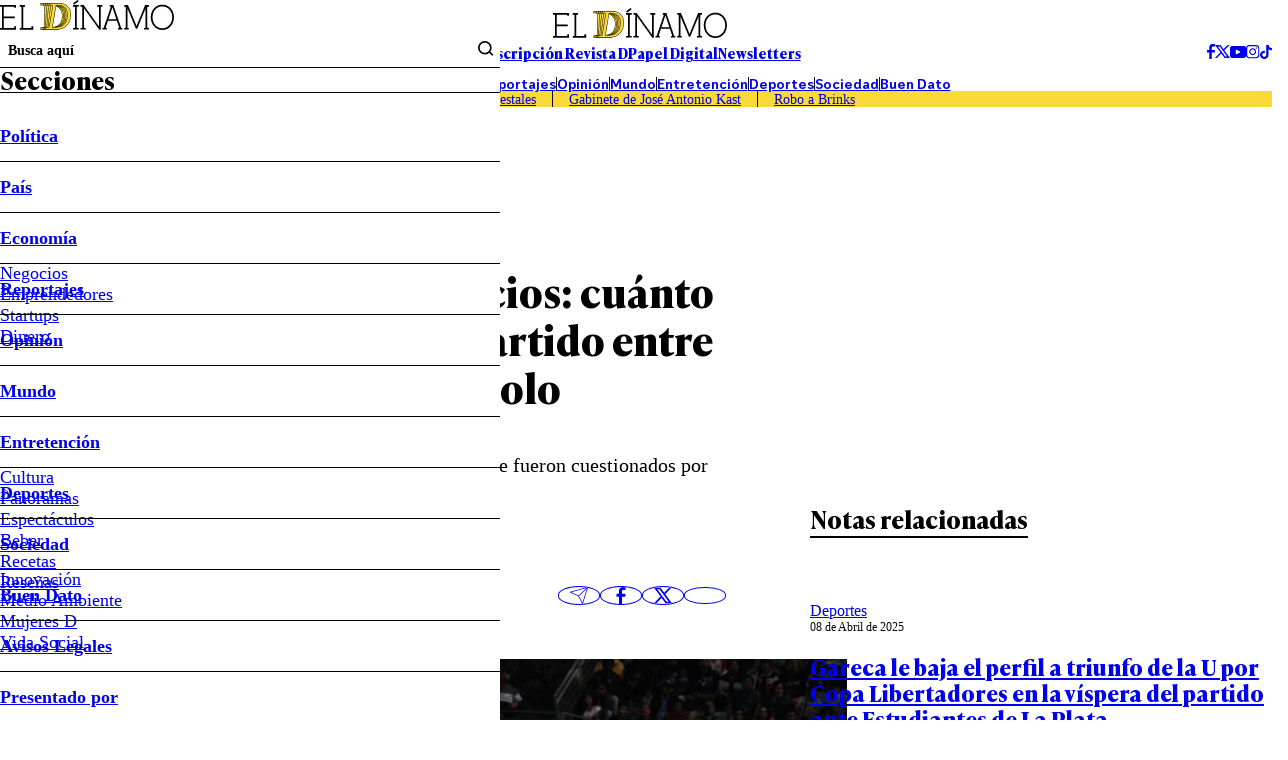

--- FILE ---
content_type: text/html; charset=utf-8
request_url: https://www.google.com/recaptcha/api2/aframe
body_size: 267
content:
<!DOCTYPE HTML><html><head><meta http-equiv="content-type" content="text/html; charset=UTF-8"></head><body><script nonce="4NBUYCp8GCtJbPptD71INg">/** Anti-fraud and anti-abuse applications only. See google.com/recaptcha */ try{var clients={'sodar':'https://pagead2.googlesyndication.com/pagead/sodar?'};window.addEventListener("message",function(a){try{if(a.source===window.parent){var b=JSON.parse(a.data);var c=clients[b['id']];if(c){var d=document.createElement('img');d.src=c+b['params']+'&rc='+(localStorage.getItem("rc::a")?sessionStorage.getItem("rc::b"):"");window.document.body.appendChild(d);sessionStorage.setItem("rc::e",parseInt(sessionStorage.getItem("rc::e")||0)+1);localStorage.setItem("rc::h",'1769248774054');}}}catch(b){}});window.parent.postMessage("_grecaptcha_ready", "*");}catch(b){}</script></body></html>

--- FILE ---
content_type: application/javascript; charset=utf-8
request_url: https://fundingchoicesmessages.google.com/f/AGSKWxWuUuq-5IdgCpBnvjotMtBX4CmIRLj4RqkNtrq_EtZzyBCfQxc1RKmskTubtSOACjsgZrFLoZST1pRwLNda5U0RPxZKToq5w9MLpjuG385iSB7PR6Mc1cmuCEyGPu6OtYFujpA=?fccs=W251bGwsbnVsbCxudWxsLG51bGwsbnVsbCxudWxsLFsxNzY5MjQ4NzcyLDE1ODAwMDAwMF0sbnVsbCxudWxsLG51bGwsW251bGwsWzddXSwiaHR0cHM6Ly93d3cuZWxkaW5hbW8uY2wvZGVwb3J0ZXMvMjAyMy8wMS8xNi90cmFzLWNyaXRpY2FzLXBvci1hbHRvcy1wcmVjaW9zLWN1YW50by1iYWphcmFuLWxhcy1lbnRyYWRhcy1kZWwtcGFydGlkby1lbnRyZS1kZXBvcnRlcy1jb3BpYXBvLXktY29sby1jb2xvLyIsbnVsbCxbWzgsIms2MVBCam1rNk8wIl0sWzksImVuLVVTIl0sWzE5LCIyIl0sWzE3LCJbMF0iXSxbMjQsIiJdLFsyOSwiZmFsc2UiXV1d
body_size: -225
content:
if (typeof __googlefc.fcKernelManager.run === 'function') {"use strict";this.default_ContributorServingResponseClientJs=this.default_ContributorServingResponseClientJs||{};(function(_){var window=this;
try{
var QH=function(a){this.A=_.t(a)};_.u(QH,_.J);var RH=_.ed(QH);var SH=function(a,b,c){this.B=a;this.params=b;this.j=c;this.l=_.F(this.params,4);this.o=new _.dh(this.B.document,_.O(this.params,3),new _.Qg(_.Qk(this.j)))};SH.prototype.run=function(){if(_.P(this.params,10)){var a=this.o;var b=_.eh(a);b=_.Od(b,4);_.ih(a,b)}a=_.Rk(this.j)?_.be(_.Rk(this.j)):new _.de;_.ee(a,9);_.F(a,4)!==1&&_.G(a,4,this.l===2||this.l===3?1:2);_.Fg(this.params,5)&&(b=_.O(this.params,5),_.hg(a,6,b));return a};var TH=function(){};TH.prototype.run=function(a,b){var c,d;return _.v(function(e){c=RH(b);d=(new SH(a,c,_.A(c,_.Pk,2))).run();return e.return({ia:_.L(d)})})};_.Tk(8,new TH);
}catch(e){_._DumpException(e)}
}).call(this,this.default_ContributorServingResponseClientJs);
// Google Inc.

//# sourceURL=/_/mss/boq-content-ads-contributor/_/js/k=boq-content-ads-contributor.ContributorServingResponseClientJs.en_US.k61PBjmk6O0.es5.O/d=1/exm=kernel_loader,loader_js_executable/ed=1/rs=AJlcJMztj-kAdg6DB63MlSG3pP52LjSptg/m=web_iab_tcf_v2_signal_executable
__googlefc.fcKernelManager.run('\x5b\x5b\x5b8,\x22\x5bnull,\x5b\x5bnull,null,null,\\\x22https:\/\/fundingchoicesmessages.google.com\/f\/AGSKWxUK59LT3KihacTpF9_2UHJs47ItoHoZ0lZ3uUTtOhLw6v5ER32w3Kljve_KinhyxzflMWU5PPWYqSJAprrL1OIiIzzwq7OYbsL3zpGgdYDyv4d8RRSeolx-NT56V7zFPL2y3mA\\\\u003d\\\x22\x5d,null,null,\x5bnull,null,null,\\\x22https:\/\/fundingchoicesmessages.google.com\/el\/AGSKWxVox_F-bia2NQ6KB_EBHv9qFVp8Os6jZknzs_dR6eNazblRQ4cc3MDWJ74wVfg2A4zCKSKWwg_PelbXV4x9J9yS3c__3sHjAGkQF_2EbB_6Xoz6NXfxvMGv9FkD6KFcwrhiTVU\\\\u003d\\\x22\x5d,null,\x5bnull,\x5b7\x5d\x5d\x5d,\\\x22eldinamo.cl\\\x22,1,\\\x22en\\\x22,null,null,null,null,1\x5d\x22\x5d\x5d,\x5bnull,null,null,\x22https:\/\/fundingchoicesmessages.google.com\/f\/AGSKWxWOSBTnNe6anVsd_atTT5HGET07ISiqHIf08RrGydFmHKvCWlrCOFfFI5JR6ptIgi7H1_RuMEdmHkdDiO34s7KoTFACqN9PnNdsAzdxmJNrYvXbGqgmNWlCtDbSLREdZLOnz7Y\\u003d\x22\x5d\x5d');}

--- FILE ---
content_type: text/plain; charset=UTF-8
request_url: https://at.teads.tv/fpc?analytics_tag_id=PUB_13060&tfpvi=&gdpr_status=22&gdpr_reason=220&gdpr_consent=&ccpa_consent=&shared_ids=&sv=d656f4a&
body_size: -85
content:
ZWZlYWY3NjItNTQ0MS00ZDdiLWJkMjQtMzQ3YzhmYjU2ZTdkIy05LTE=

--- FILE ---
content_type: application/javascript; charset=utf-8
request_url: https://fundingchoicesmessages.google.com/f/AGSKWxVF42s9WCdN0xwSkv9XQzikJSdecO_8Ol8pm4ICBxBkI9sEiqKcfwnVP3wQTeHcXGjgMDnkTOSuYoXYjvGCIlxDy7cWv5e6ULsncqkTt1puXclVzVxPkrc_4eq9Pb_Y-meYdCUMI6TQNZAdeMxkDXCdQbIR9gs_Rcwqh5t460XGbVJJ4e3xhrVCYw==/_/adbreak_/synad2._adright.-panel_ad_/ad-frame.
body_size: -1289
content:
window['3b5e03af-1655-4f75-b139-dcc2cce48fd3'] = true;